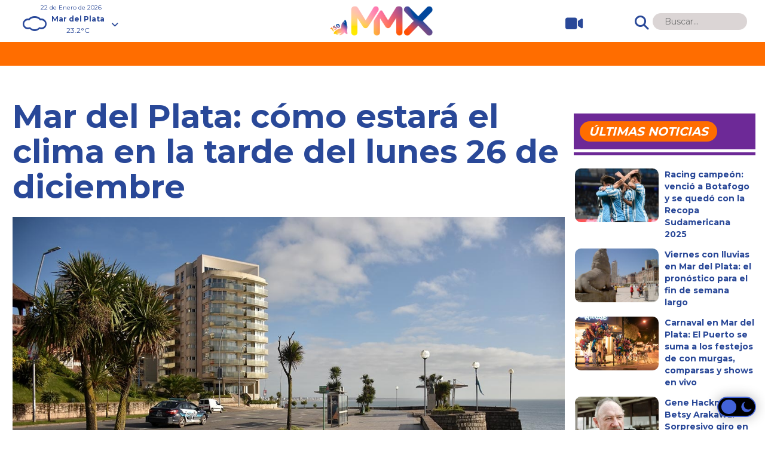

--- FILE ---
content_type: text/html; charset=UTF-8
request_url: https://www.mmx.com.ar/locales/mar-del-plata-como-estara-el-clima-en-la-tarde-del-lunes-26-de-diciembre/
body_size: 15719
content:
<!doctype html>

<!--[if lt IE 7]><html lang="es-AR" prefix="og: https://ogp.me/ns#" class="no-js lt-ie9 lt-ie8 lt-ie7"><![endif]-->
<!--[if (IE 7)&!(IEMobile)]><html lang="es-AR" prefix="og: https://ogp.me/ns#" class="no-js lt-ie9 lt-ie8"><![endif]-->
<!--[if (IE 8)&!(IEMobile)]><html lang="es-AR" prefix="og: https://ogp.me/ns#" class="no-js lt-ie9"><![endif]-->
<!--[if gt IE 8]><!--> <html lang="es-AR" prefix="og: https://ogp.me/ns#" class="no-js"><!--<![endif]-->

	<head>
		<meta charset="utf-8">
		
		<meta http-equiv="X-UA-Compatible" content="IE=edge">

		<title>Mar del Plata: cómo estará el clima en la tarde del lunes 26 de diciembre - MMX</title>

        	
			<meta http-equiv="refresh" content="600"/>    
				
		
		<meta name="HandheldFriendly" content="True">
		<meta name="MobileOptimized" content="320">
		<meta name="viewport" content="width=device-width, initial-scale=1"/>		 
		
		<link rel="apple-touch-icon" href="https://www.mmx.com.ar/wp-content/themes/mmxtheme/library/images/apple-touch-icon.png?v=2">
		<link rel="icon" href="https://www.mmx.com.ar/wp-content/themes/mmxtheme/favicon.png?v=2">
		<!--[if IE]>
			<link rel="shortcut icon" href="https://www.mmx.com.ar/wp-content/themes/mmxtheme/favicon.ico?v=2">
		<![endif]-->		
		<meta name="msapplication-TileColor" content="#f01d4f">
		<meta name="msapplication-TileImage" content="https://www.mmx.com.ar/wp-content/themes/mmxtheme/library/images/win8-tile-icon.png?v=2">
        <meta name="theme-color" content="#121212">

        <link rel="preconnect" href="https://fonts.googleapis.com">
		<link rel="preconnect" href="https://fonts.gstatic.com" crossorigin>
		<link href="//fonts.googleapis.com/css?family=Montserrat:regular,700&amp;subset=latin&display=swap"  rel="stylesheet">

		<link rel="pingback" href="https://www.mmx.com.ar/xmlrpc.php">

		<script async src="https://pagead2.googlesyndication.com/pagead/js/adsbygoogle.js?client=ca-pub-2063887062139328" crossorigin="anonymous"></script>	

		<!-- Google Tag Manager -->
		<script>(function(w,d,s,l,i){w[l]=w[l]||[];w[l].push({'gtm.start':
		new Date().getTime(),event:'gtm.js'});var f=d.getElementsByTagName(s)[0],
		j=d.createElement(s),dl=l!='dataLayer'?'&l='+l:'';j.async=true;j.src=
		'https://www.googletagmanager.com/gtm.js?id='+i+dl;f.parentNode.insertBefore(j,f);
		})(window,document,'script','dataLayer','GTM-58HMMRPP');</script>
		<!-- End Google Tag Manager -->			
		
		
<!-- Search Engine Optimization by Rank Math PRO - https://rankmath.com/ -->
<meta name="description" content="El Servicio Meteorológico Nacional prevé&nbsp;que la tarde del lunes será mayormentde soleado y temperaturas de 19 grados en Mar del Plata"/>
<meta name="robots" content="follow, index, max-snippet:-1, max-video-preview:-1, max-image-preview:large"/>
<link rel="canonical" href="https://www.mmx.com.ar/locales/mar-del-plata-como-estara-el-clima-en-la-tarde-del-lunes-26-de-diciembre/" />
<meta property="og:locale" content="es_ES" />
<meta property="og:type" content="article" />
<meta property="og:title" content="Mar del Plata: cómo estará el clima en la tarde del lunes 26 de diciembre - MMX" />
<meta property="og:description" content="El Servicio Meteorológico Nacional prevé&nbsp;que la tarde del lunes será mayormentde soleado y temperaturas de 19 grados en Mar del Plata" />
<meta property="og:url" content="https://www.mmx.com.ar/locales/mar-del-plata-como-estara-el-clima-en-la-tarde-del-lunes-26-de-diciembre/" />
<meta property="og:site_name" content="MMX" />
<meta property="article:publisher" content="https://www.facebook.com/mmxnewsok" />
<meta property="article:tag" content="Clima" />
<meta property="article:tag" content="Mar del Plata" />
<meta property="article:tag" content="Servicio Meteorológico Nacional" />
<meta property="article:tag" content="Temperatura" />
<meta property="article:section" content="Locales" />
<meta property="og:image" content="https://www.mmx.com.ar/wp-content/uploads/2023/09/6cd62aa456e2fd63bb6f44b13fb981c8.jpg" />
<meta property="og:image:secure_url" content="https://www.mmx.com.ar/wp-content/uploads/2023/09/6cd62aa456e2fd63bb6f44b13fb981c8.jpg" />
<meta property="og:image:width" content="1200" />
<meta property="og:image:height" content="800" />
<meta property="og:image:alt" content="Mar del Plata: cómo estará el clima en la tarde del lunes 26 de diciembre" />
<meta property="og:image:type" content="image/jpeg" />
<meta property="article:published_time" content="2022-12-26T15:26:46-03:00" />
<meta name="twitter:card" content="summary_large_image" />
<meta name="twitter:title" content="Mar del Plata: cómo estará el clima en la tarde del lunes 26 de diciembre - MMX" />
<meta name="twitter:description" content="El Servicio Meteorológico Nacional prevé&nbsp;que la tarde del lunes será mayormentde soleado y temperaturas de 19 grados en Mar del Plata" />
<meta name="twitter:site" content="@mmx_ok" />
<meta name="twitter:creator" content="@mmx_ok" />
<meta name="twitter:image" content="https://www.mmx.com.ar/wp-content/uploads/2023/09/6cd62aa456e2fd63bb6f44b13fb981c8.jpg" />
<meta name="twitter:label1" content="Written by" />
<meta name="twitter:data1" content="mmx" />
<meta name="twitter:label2" content="Time to read" />
<meta name="twitter:data2" content="Less than a minute" />
<script type="application/ld+json" class="rank-math-schema-pro">{"@context":"https://schema.org","@graph":[{"@type":["NewsMediaOrganization","Organization"],"@id":"https://www.mmx.com.ar/#organization","name":"MMX","url":"https://www.mmx.com.ar","sameAs":["https://www.facebook.com/mmxnewsok","https://twitter.com/mmx_ok"],"logo":{"@type":"ImageObject","@id":"https://www.mmx.com.ar/#logo","url":"https://www.mmx.com.ar/wp-content/uploads/2024/09/icono_mmx-logo.png","contentUrl":"https://www.mmx.com.ar/wp-content/uploads/2024/09/icono_mmx-logo.png","caption":"MMX","inLanguage":"es-AR","width":"512","height":"512"}},{"@type":"WebSite","@id":"https://www.mmx.com.ar/#website","url":"https://www.mmx.com.ar","name":"MMX","alternateName":"M\u00fasica y Entretenimiento","publisher":{"@id":"https://www.mmx.com.ar/#organization"},"inLanguage":"es-AR"},{"@type":"ImageObject","@id":"https://www.mmx.com.ar/wp-content/uploads/2023/09/6cd62aa456e2fd63bb6f44b13fb981c8.jpg","url":"https://www.mmx.com.ar/wp-content/uploads/2023/09/6cd62aa456e2fd63bb6f44b13fb981c8.jpg","width":"1200","height":"800","inLanguage":"es-AR"},{"@type":"WebPage","@id":"https://www.mmx.com.ar/locales/mar-del-plata-como-estara-el-clima-en-la-tarde-del-lunes-26-de-diciembre/#webpage","url":"https://www.mmx.com.ar/locales/mar-del-plata-como-estara-el-clima-en-la-tarde-del-lunes-26-de-diciembre/","name":"Mar del Plata: c\u00f3mo estar\u00e1 el clima en la tarde del lunes 26 de diciembre - MMX","datePublished":"2022-12-26T15:26:46-03:00","dateModified":"2022-12-26T15:26:46-03:00","isPartOf":{"@id":"https://www.mmx.com.ar/#website"},"primaryImageOfPage":{"@id":"https://www.mmx.com.ar/wp-content/uploads/2023/09/6cd62aa456e2fd63bb6f44b13fb981c8.jpg"},"inLanguage":"es-AR"},{"@type":"Person","@id":"https://www.mmx.com.ar/author/mmx/","name":"mmx","url":"https://www.mmx.com.ar/author/mmx/","image":{"@type":"ImageObject","@id":"https://secure.gravatar.com/avatar/112492a9f0f3e5a2f8115edaa0a6108dd6c063bf9226acfd1ba1162db77ef8bd?s=96&amp;d=mm&amp;r=g","url":"https://secure.gravatar.com/avatar/112492a9f0f3e5a2f8115edaa0a6108dd6c063bf9226acfd1ba1162db77ef8bd?s=96&amp;d=mm&amp;r=g","caption":"mmx","inLanguage":"es-AR"},"sameAs":["https://www.agrolink.com.ar"],"worksFor":{"@id":"https://www.mmx.com.ar/#organization"}},{"@type":"NewsArticle","headline":"Mar del Plata: c\u00f3mo estar\u00e1 el clima en la tarde del lunes 26 de diciembre - MMX","datePublished":"2022-12-26T15:26:46-03:00","dateModified":"2022-12-26T15:26:46-03:00","articleSection":"Locales","author":{"@id":"https://www.mmx.com.ar/author/mmx/","name":"mmx"},"publisher":{"@id":"https://www.mmx.com.ar/#organization"},"description":"El Servicio Meteorol\u00f3gico Nacional prev\u00e9&nbsp;que la tarde del lunes ser\u00e1 mayormentde soleado y temperaturas de 19 grados en Mar del Plata","copyrightYear":"2022","copyrightHolder":{"@id":"https://www.mmx.com.ar/#organization"},"name":"Mar del Plata: c\u00f3mo estar\u00e1 el clima en la tarde del lunes 26 de diciembre - MMX","@id":"https://www.mmx.com.ar/locales/mar-del-plata-como-estara-el-clima-en-la-tarde-del-lunes-26-de-diciembre/#richSnippet","isPartOf":{"@id":"https://www.mmx.com.ar/locales/mar-del-plata-como-estara-el-clima-en-la-tarde-del-lunes-26-de-diciembre/#webpage"},"image":{"@id":"https://www.mmx.com.ar/wp-content/uploads/2023/09/6cd62aa456e2fd63bb6f44b13fb981c8.jpg"},"inLanguage":"es-AR","mainEntityOfPage":{"@id":"https://www.mmx.com.ar/locales/mar-del-plata-como-estara-el-clima-en-la-tarde-del-lunes-26-de-diciembre/#webpage"}}]}</script>
<!-- /Plugin Rank Math WordPress SEO -->

<link rel='dns-prefetch' href='//fonts.googleapis.com' />
<link rel='dns-prefetch' href='//use.fontawesome.com' />
<link rel="alternate" type="application/rss+xml" title="MMX &raquo; Feed" href="https://www.mmx.com.ar/feed/" />
<link rel="alternate" type="application/rss+xml" title="MMX &raquo; RSS de los comentarios" href="https://www.mmx.com.ar/comments/feed/" />
<link rel="alternate" title="oEmbed (JSON)" type="application/json+oembed" href="https://www.mmx.com.ar/wp-json/oembed/1.0/embed?url=https%3A%2F%2Fwww.mmx.com.ar%2Flocales%2Fmar-del-plata-como-estara-el-clima-en-la-tarde-del-lunes-26-de-diciembre%2F" />
<link rel="alternate" title="oEmbed (XML)" type="text/xml+oembed" href="https://www.mmx.com.ar/wp-json/oembed/1.0/embed?url=https%3A%2F%2Fwww.mmx.com.ar%2Flocales%2Fmar-del-plata-como-estara-el-clima-en-la-tarde-del-lunes-26-de-diciembre%2F&#038;format=xml" />
<style id='wp-img-auto-sizes-contain-inline-css' type='text/css'>
img:is([sizes=auto i],[sizes^="auto," i]){contain-intrinsic-size:3000px 1500px}
/*# sourceURL=wp-img-auto-sizes-contain-inline-css */
</style>
<style id='wp-emoji-styles-inline-css' type='text/css'>

	img.wp-smiley, img.emoji {
		display: inline !important;
		border: none !important;
		box-shadow: none !important;
		height: 1em !important;
		width: 1em !important;
		margin: 0 0.07em !important;
		vertical-align: -0.1em !important;
		background: none !important;
		padding: 0 !important;
	}
/*# sourceURL=wp-emoji-styles-inline-css */
</style>
<style id='wp-block-library-inline-css' type='text/css'>
:root{--wp-block-synced-color:#7a00df;--wp-block-synced-color--rgb:122,0,223;--wp-bound-block-color:var(--wp-block-synced-color);--wp-editor-canvas-background:#ddd;--wp-admin-theme-color:#007cba;--wp-admin-theme-color--rgb:0,124,186;--wp-admin-theme-color-darker-10:#006ba1;--wp-admin-theme-color-darker-10--rgb:0,107,160.5;--wp-admin-theme-color-darker-20:#005a87;--wp-admin-theme-color-darker-20--rgb:0,90,135;--wp-admin-border-width-focus:2px}@media (min-resolution:192dpi){:root{--wp-admin-border-width-focus:1.5px}}.wp-element-button{cursor:pointer}:root .has-very-light-gray-background-color{background-color:#eee}:root .has-very-dark-gray-background-color{background-color:#313131}:root .has-very-light-gray-color{color:#eee}:root .has-very-dark-gray-color{color:#313131}:root .has-vivid-green-cyan-to-vivid-cyan-blue-gradient-background{background:linear-gradient(135deg,#00d084,#0693e3)}:root .has-purple-crush-gradient-background{background:linear-gradient(135deg,#34e2e4,#4721fb 50%,#ab1dfe)}:root .has-hazy-dawn-gradient-background{background:linear-gradient(135deg,#faaca8,#dad0ec)}:root .has-subdued-olive-gradient-background{background:linear-gradient(135deg,#fafae1,#67a671)}:root .has-atomic-cream-gradient-background{background:linear-gradient(135deg,#fdd79a,#004a59)}:root .has-nightshade-gradient-background{background:linear-gradient(135deg,#330968,#31cdcf)}:root .has-midnight-gradient-background{background:linear-gradient(135deg,#020381,#2874fc)}:root{--wp--preset--font-size--normal:16px;--wp--preset--font-size--huge:42px}.has-regular-font-size{font-size:1em}.has-larger-font-size{font-size:2.625em}.has-normal-font-size{font-size:var(--wp--preset--font-size--normal)}.has-huge-font-size{font-size:var(--wp--preset--font-size--huge)}.has-text-align-center{text-align:center}.has-text-align-left{text-align:left}.has-text-align-right{text-align:right}.has-fit-text{white-space:nowrap!important}#end-resizable-editor-section{display:none}.aligncenter{clear:both}.items-justified-left{justify-content:flex-start}.items-justified-center{justify-content:center}.items-justified-right{justify-content:flex-end}.items-justified-space-between{justify-content:space-between}.screen-reader-text{border:0;clip-path:inset(50%);height:1px;margin:-1px;overflow:hidden;padding:0;position:absolute;width:1px;word-wrap:normal!important}.screen-reader-text:focus{background-color:#ddd;clip-path:none;color:#444;display:block;font-size:1em;height:auto;left:5px;line-height:normal;padding:15px 23px 14px;text-decoration:none;top:5px;width:auto;z-index:100000}html :where(.has-border-color){border-style:solid}html :where([style*=border-top-color]){border-top-style:solid}html :where([style*=border-right-color]){border-right-style:solid}html :where([style*=border-bottom-color]){border-bottom-style:solid}html :where([style*=border-left-color]){border-left-style:solid}html :where([style*=border-width]){border-style:solid}html :where([style*=border-top-width]){border-top-style:solid}html :where([style*=border-right-width]){border-right-style:solid}html :where([style*=border-bottom-width]){border-bottom-style:solid}html :where([style*=border-left-width]){border-left-style:solid}html :where(img[class*=wp-image-]){height:auto;max-width:100%}:where(figure){margin:0 0 1em}html :where(.is-position-sticky){--wp-admin--admin-bar--position-offset:var(--wp-admin--admin-bar--height,0px)}@media screen and (max-width:600px){html :where(.is-position-sticky){--wp-admin--admin-bar--position-offset:0px}}

/*# sourceURL=wp-block-library-inline-css */
</style><style id='global-styles-inline-css' type='text/css'>
:root{--wp--preset--aspect-ratio--square: 1;--wp--preset--aspect-ratio--4-3: 4/3;--wp--preset--aspect-ratio--3-4: 3/4;--wp--preset--aspect-ratio--3-2: 3/2;--wp--preset--aspect-ratio--2-3: 2/3;--wp--preset--aspect-ratio--16-9: 16/9;--wp--preset--aspect-ratio--9-16: 9/16;--wp--preset--color--black: #000000;--wp--preset--color--cyan-bluish-gray: #abb8c3;--wp--preset--color--white: #ffffff;--wp--preset--color--pale-pink: #f78da7;--wp--preset--color--vivid-red: #cf2e2e;--wp--preset--color--luminous-vivid-orange: #ff6900;--wp--preset--color--luminous-vivid-amber: #fcb900;--wp--preset--color--light-green-cyan: #7bdcb5;--wp--preset--color--vivid-green-cyan: #00d084;--wp--preset--color--pale-cyan-blue: #8ed1fc;--wp--preset--color--vivid-cyan-blue: #0693e3;--wp--preset--color--vivid-purple: #9b51e0;--wp--preset--gradient--vivid-cyan-blue-to-vivid-purple: linear-gradient(135deg,rgb(6,147,227) 0%,rgb(155,81,224) 100%);--wp--preset--gradient--light-green-cyan-to-vivid-green-cyan: linear-gradient(135deg,rgb(122,220,180) 0%,rgb(0,208,130) 100%);--wp--preset--gradient--luminous-vivid-amber-to-luminous-vivid-orange: linear-gradient(135deg,rgb(252,185,0) 0%,rgb(255,105,0) 100%);--wp--preset--gradient--luminous-vivid-orange-to-vivid-red: linear-gradient(135deg,rgb(255,105,0) 0%,rgb(207,46,46) 100%);--wp--preset--gradient--very-light-gray-to-cyan-bluish-gray: linear-gradient(135deg,rgb(238,238,238) 0%,rgb(169,184,195) 100%);--wp--preset--gradient--cool-to-warm-spectrum: linear-gradient(135deg,rgb(74,234,220) 0%,rgb(151,120,209) 20%,rgb(207,42,186) 40%,rgb(238,44,130) 60%,rgb(251,105,98) 80%,rgb(254,248,76) 100%);--wp--preset--gradient--blush-light-purple: linear-gradient(135deg,rgb(255,206,236) 0%,rgb(152,150,240) 100%);--wp--preset--gradient--blush-bordeaux: linear-gradient(135deg,rgb(254,205,165) 0%,rgb(254,45,45) 50%,rgb(107,0,62) 100%);--wp--preset--gradient--luminous-dusk: linear-gradient(135deg,rgb(255,203,112) 0%,rgb(199,81,192) 50%,rgb(65,88,208) 100%);--wp--preset--gradient--pale-ocean: linear-gradient(135deg,rgb(255,245,203) 0%,rgb(182,227,212) 50%,rgb(51,167,181) 100%);--wp--preset--gradient--electric-grass: linear-gradient(135deg,rgb(202,248,128) 0%,rgb(113,206,126) 100%);--wp--preset--gradient--midnight: linear-gradient(135deg,rgb(2,3,129) 0%,rgb(40,116,252) 100%);--wp--preset--font-size--small: 13px;--wp--preset--font-size--medium: 20px;--wp--preset--font-size--large: 36px;--wp--preset--font-size--x-large: 42px;--wp--preset--spacing--20: 0.44rem;--wp--preset--spacing--30: 0.67rem;--wp--preset--spacing--40: 1rem;--wp--preset--spacing--50: 1.5rem;--wp--preset--spacing--60: 2.25rem;--wp--preset--spacing--70: 3.38rem;--wp--preset--spacing--80: 5.06rem;--wp--preset--shadow--natural: 6px 6px 9px rgba(0, 0, 0, 0.2);--wp--preset--shadow--deep: 12px 12px 50px rgba(0, 0, 0, 0.4);--wp--preset--shadow--sharp: 6px 6px 0px rgba(0, 0, 0, 0.2);--wp--preset--shadow--outlined: 6px 6px 0px -3px rgb(255, 255, 255), 6px 6px rgb(0, 0, 0);--wp--preset--shadow--crisp: 6px 6px 0px rgb(0, 0, 0);}:where(.is-layout-flex){gap: 0.5em;}:where(.is-layout-grid){gap: 0.5em;}body .is-layout-flex{display: flex;}.is-layout-flex{flex-wrap: wrap;align-items: center;}.is-layout-flex > :is(*, div){margin: 0;}body .is-layout-grid{display: grid;}.is-layout-grid > :is(*, div){margin: 0;}:where(.wp-block-columns.is-layout-flex){gap: 2em;}:where(.wp-block-columns.is-layout-grid){gap: 2em;}:where(.wp-block-post-template.is-layout-flex){gap: 1.25em;}:where(.wp-block-post-template.is-layout-grid){gap: 1.25em;}.has-black-color{color: var(--wp--preset--color--black) !important;}.has-cyan-bluish-gray-color{color: var(--wp--preset--color--cyan-bluish-gray) !important;}.has-white-color{color: var(--wp--preset--color--white) !important;}.has-pale-pink-color{color: var(--wp--preset--color--pale-pink) !important;}.has-vivid-red-color{color: var(--wp--preset--color--vivid-red) !important;}.has-luminous-vivid-orange-color{color: var(--wp--preset--color--luminous-vivid-orange) !important;}.has-luminous-vivid-amber-color{color: var(--wp--preset--color--luminous-vivid-amber) !important;}.has-light-green-cyan-color{color: var(--wp--preset--color--light-green-cyan) !important;}.has-vivid-green-cyan-color{color: var(--wp--preset--color--vivid-green-cyan) !important;}.has-pale-cyan-blue-color{color: var(--wp--preset--color--pale-cyan-blue) !important;}.has-vivid-cyan-blue-color{color: var(--wp--preset--color--vivid-cyan-blue) !important;}.has-vivid-purple-color{color: var(--wp--preset--color--vivid-purple) !important;}.has-black-background-color{background-color: var(--wp--preset--color--black) !important;}.has-cyan-bluish-gray-background-color{background-color: var(--wp--preset--color--cyan-bluish-gray) !important;}.has-white-background-color{background-color: var(--wp--preset--color--white) !important;}.has-pale-pink-background-color{background-color: var(--wp--preset--color--pale-pink) !important;}.has-vivid-red-background-color{background-color: var(--wp--preset--color--vivid-red) !important;}.has-luminous-vivid-orange-background-color{background-color: var(--wp--preset--color--luminous-vivid-orange) !important;}.has-luminous-vivid-amber-background-color{background-color: var(--wp--preset--color--luminous-vivid-amber) !important;}.has-light-green-cyan-background-color{background-color: var(--wp--preset--color--light-green-cyan) !important;}.has-vivid-green-cyan-background-color{background-color: var(--wp--preset--color--vivid-green-cyan) !important;}.has-pale-cyan-blue-background-color{background-color: var(--wp--preset--color--pale-cyan-blue) !important;}.has-vivid-cyan-blue-background-color{background-color: var(--wp--preset--color--vivid-cyan-blue) !important;}.has-vivid-purple-background-color{background-color: var(--wp--preset--color--vivid-purple) !important;}.has-black-border-color{border-color: var(--wp--preset--color--black) !important;}.has-cyan-bluish-gray-border-color{border-color: var(--wp--preset--color--cyan-bluish-gray) !important;}.has-white-border-color{border-color: var(--wp--preset--color--white) !important;}.has-pale-pink-border-color{border-color: var(--wp--preset--color--pale-pink) !important;}.has-vivid-red-border-color{border-color: var(--wp--preset--color--vivid-red) !important;}.has-luminous-vivid-orange-border-color{border-color: var(--wp--preset--color--luminous-vivid-orange) !important;}.has-luminous-vivid-amber-border-color{border-color: var(--wp--preset--color--luminous-vivid-amber) !important;}.has-light-green-cyan-border-color{border-color: var(--wp--preset--color--light-green-cyan) !important;}.has-vivid-green-cyan-border-color{border-color: var(--wp--preset--color--vivid-green-cyan) !important;}.has-pale-cyan-blue-border-color{border-color: var(--wp--preset--color--pale-cyan-blue) !important;}.has-vivid-cyan-blue-border-color{border-color: var(--wp--preset--color--vivid-cyan-blue) !important;}.has-vivid-purple-border-color{border-color: var(--wp--preset--color--vivid-purple) !important;}.has-vivid-cyan-blue-to-vivid-purple-gradient-background{background: var(--wp--preset--gradient--vivid-cyan-blue-to-vivid-purple) !important;}.has-light-green-cyan-to-vivid-green-cyan-gradient-background{background: var(--wp--preset--gradient--light-green-cyan-to-vivid-green-cyan) !important;}.has-luminous-vivid-amber-to-luminous-vivid-orange-gradient-background{background: var(--wp--preset--gradient--luminous-vivid-amber-to-luminous-vivid-orange) !important;}.has-luminous-vivid-orange-to-vivid-red-gradient-background{background: var(--wp--preset--gradient--luminous-vivid-orange-to-vivid-red) !important;}.has-very-light-gray-to-cyan-bluish-gray-gradient-background{background: var(--wp--preset--gradient--very-light-gray-to-cyan-bluish-gray) !important;}.has-cool-to-warm-spectrum-gradient-background{background: var(--wp--preset--gradient--cool-to-warm-spectrum) !important;}.has-blush-light-purple-gradient-background{background: var(--wp--preset--gradient--blush-light-purple) !important;}.has-blush-bordeaux-gradient-background{background: var(--wp--preset--gradient--blush-bordeaux) !important;}.has-luminous-dusk-gradient-background{background: var(--wp--preset--gradient--luminous-dusk) !important;}.has-pale-ocean-gradient-background{background: var(--wp--preset--gradient--pale-ocean) !important;}.has-electric-grass-gradient-background{background: var(--wp--preset--gradient--electric-grass) !important;}.has-midnight-gradient-background{background: var(--wp--preset--gradient--midnight) !important;}.has-small-font-size{font-size: var(--wp--preset--font-size--small) !important;}.has-medium-font-size{font-size: var(--wp--preset--font-size--medium) !important;}.has-large-font-size{font-size: var(--wp--preset--font-size--large) !important;}.has-x-large-font-size{font-size: var(--wp--preset--font-size--x-large) !important;}
/*# sourceURL=global-styles-inline-css */
</style>

<style id='classic-theme-styles-inline-css' type='text/css'>
/*! This file is auto-generated */
.wp-block-button__link{color:#fff;background-color:#32373c;border-radius:9999px;box-shadow:none;text-decoration:none;padding:calc(.667em + 2px) calc(1.333em + 2px);font-size:1.125em}.wp-block-file__button{background:#32373c;color:#fff;text-decoration:none}
/*# sourceURL=/wp-includes/css/classic-themes.min.css */
</style>
<link rel='stylesheet' id='wordpress-popular-posts-css-css' href='https://www.mmx.com.ar/wp-content/plugins/wordpress-popular-posts/assets/css/wpp.css' type='text/css' media='all' />
<link rel='stylesheet' id='googleFonts-css' href='//fonts.googleapis.com/css?family=Lato%3A400%2C700%2C400italic%2C700italic' type='text/css' media='all' />
<link rel='stylesheet' id='font-awesome-official-css' href='https://use.fontawesome.com/releases/v6.4.2/css/all.css' type='text/css' media='all' integrity="sha384-blOohCVdhjmtROpu8+CfTnUWham9nkX7P7OZQMst+RUnhtoY/9qemFAkIKOYxDI3" crossorigin="anonymous" />
<link rel='stylesheet' id='bones-stylesheet-css' href='https://www.mmx.com.ar/wp-content/themes/mmxtheme/library/css/style.css' type='text/css' media='all' />
<link rel='stylesheet' id='meteocons-stylesheet-css' href='https://www.mmx.com.ar/wp-content/themes/mmxtheme/library/fonts/meteocons-font/FONT/Font-face/stylesheet.css' type='text/css' media='all' />
<link rel='stylesheet' id='swiper-stylesheet-css' href='https://www.mmx.com.ar/wp-content/themes/mmxtheme/library/swiper/swiper.min.css' type='text/css' media='all' />
<link rel='stylesheet' id='font-awesome-official-v4shim-css' href='https://use.fontawesome.com/releases/v6.4.2/css/v4-shims.css' type='text/css' media='all' integrity="sha384-IqMDcR2qh8kGcGdRrxwop5R2GiUY5h8aDR/LhYxPYiXh3sAAGGDkFvFqWgFvTsTd" crossorigin="anonymous" />
<script type="application/json" id="wpp-json">

{"sampling_active":0,"sampling_rate":100,"ajax_url":"https:\/\/www.mmx.com.ar\/wp-json\/wordpress-popular-posts\/v1\/popular-posts","api_url":"https:\/\/www.mmx.com.ar\/wp-json\/wordpress-popular-posts","ID":8956,"token":"02158e551a","lang":0,"debug":0}
//# sourceURL=wpp-json

</script>
<script type="text/javascript" src="https://www.mmx.com.ar/wp-content/plugins/wordpress-popular-posts/assets/js/wpp.min.js" id="wpp-js-js"></script>
<script type="text/javascript" src="https://www.mmx.com.ar/wp-content/themes/mmxtheme/library/js/libs/modernizr.custom.min.js" id="bones-modernizr-js"></script>
<script type="text/javascript" src="https://www.mmx.com.ar/wp-content/themes/mmxtheme/library/js/checkDevices.js" id="bones-checkDevices-js"></script>
<script type="text/javascript" src="https://www.mmx.com.ar/wp-includes/js/jquery/jquery.min.js" id="jquery-core-js"></script>
<script type="text/javascript" src="https://www.mmx.com.ar/wp-includes/js/jquery/jquery-migrate.min.js" id="jquery-migrate-js"></script>
<link rel="https://api.w.org/" href="https://www.mmx.com.ar/wp-json/" /><link rel="alternate" title="JSON" type="application/json" href="https://www.mmx.com.ar/wp-json/wp/v2/posts/8956" /><link rel='shortlink' href='https://www.mmx.com.ar/?p=8956' />
            <style id="wpp-loading-animation-styles">@-webkit-keyframes bgslide{from{background-position-x:0}to{background-position-x:-200%}}@keyframes bgslide{from{background-position-x:0}to{background-position-x:-200%}}.wpp-widget-placeholder,.wpp-widget-block-placeholder,.wpp-shortcode-placeholder{margin:0 auto;width:60px;height:3px;background:#dd3737;background:linear-gradient(90deg,#dd3737 0%,#571313 10%,#dd3737 100%);background-size:200% auto;border-radius:3px;-webkit-animation:bgslide 1s infinite linear;animation:bgslide 1s infinite linear}</style>
                  <meta name="onesignal" content="wordpress-plugin"/>
            <script>

      window.OneSignal = window.OneSignal || [];

      OneSignal.push( function() {
        OneSignal.SERVICE_WORKER_UPDATER_PATH = 'OneSignalSDKUpdaterWorker.js';
                      OneSignal.SERVICE_WORKER_PATH = 'OneSignalSDKWorker.js';
                      OneSignal.SERVICE_WORKER_PARAM = { scope: '/wp-content/plugins/onesignal-free-web-push-notifications/sdk_files/push/onesignal/' };
        OneSignal.setDefaultNotificationUrl("https://www.mmx.com.ar");
        var oneSignal_options = {};
        window._oneSignalInitOptions = oneSignal_options;

        oneSignal_options['wordpress'] = true;
oneSignal_options['appId'] = '40d5fdb8-ca05-4139-b077-ade5165d3482';
oneSignal_options['allowLocalhostAsSecureOrigin'] = true;
oneSignal_options['welcomeNotification'] = { };
oneSignal_options['welcomeNotification']['title'] = "MMX";
oneSignal_options['welcomeNotification']['message'] = "¡Gracias por suscribirte!";
oneSignal_options['welcomeNotification']['url'] = "https://www.mmx.com.ar/";
oneSignal_options['path'] = "https://www.mmx.com.ar/wp-content/plugins/onesignal-free-web-push-notifications/sdk_files/";
oneSignal_options['safari_web_id'] = "web.onesignal.auto.3bb557bb-091e-4595-bac2-e40949e4ba5a";
oneSignal_options['promptOptions'] = { };
oneSignal_options['promptOptions']['actionMessage'] = "¿Querés recibir notificaciones de MMX en tu browser?";
oneSignal_options['promptOptions']['exampleNotificationTitleDesktop'] = "Nueva Noticia";
oneSignal_options['promptOptions']['exampleNotificationMessageDesktop'] = "Texto Noticia";
oneSignal_options['promptOptions']['exampleNotificationTitleMobile'] = "Nueva Noticia";
oneSignal_options['promptOptions']['exampleNotificationMessageMobile'] = "Texto Noticia";
oneSignal_options['promptOptions']['exampleNotificationCaption'] = "Podés desuscribirte en cualquier momento.";
oneSignal_options['promptOptions']['acceptButtonText'] = "ACEPTAR";
oneSignal_options['promptOptions']['cancelButtonText'] = "NO, GRACIAS";
oneSignal_options['promptOptions']['siteName'] = "MMX";
oneSignal_options['promptOptions']['autoAcceptTitle'] = "Click en Permitir";
                OneSignal.init(window._oneSignalInitOptions);
                OneSignal.showSlidedownPrompt();      });

      function documentInitOneSignal() {
        var oneSignal_elements = document.getElementsByClassName("OneSignal-prompt");

        var oneSignalLinkClickHandler = function(event) { OneSignal.push(['registerForPushNotifications']); event.preventDefault(); };        for(var i = 0; i < oneSignal_elements.length; i++)
          oneSignal_elements[i].addEventListener('click', oneSignalLinkClickHandler, false);
      }

      if (document.readyState === 'complete') {
           documentInitOneSignal();
      }
      else {
           window.addEventListener("load", function(event){
               documentInitOneSignal();
          });
      }
    </script>
<link rel="icon" href="https://www.mmx.com.ar/wp-content/uploads/2024/08/cropped-favicon-32x32.png" sizes="32x32" />
<link rel="icon" href="https://www.mmx.com.ar/wp-content/uploads/2024/08/cropped-favicon-192x192.png" sizes="192x192" />
<link rel="apple-touch-icon" href="https://www.mmx.com.ar/wp-content/uploads/2024/08/cropped-favicon-180x180.png" />
<meta name="msapplication-TileImage" content="https://www.mmx.com.ar/wp-content/uploads/2024/08/cropped-favicon-270x270.png" />

		<script async src="https://securepubads.g.doubleclick.net/tag/js/gpt.js"></script>
		<script>
		  window.googletag = window.googletag || {cmd: []};
		  googletag.cmd.push(function() {

			
					

				

			if (isMobile()) { 

			    googletag.defineSlot('/22939864325/mmx/300x100_mobile_nota1', [[300,50], [320,50], [300,75], [300,100], [300,250]], '300x100_mobile_nota1')
			    .addService(googletag.pubads());

			    googletag.defineSlot('/22939864325/mmx/300x600_mobile_nota1', [300,600], '300x600_mobile_nota1')
			    .addService(googletag.pubads());	

			    googletag.defineSlot('/22939864325/mmx/1x1_mobile_programatic_tag', [1,1], '1x1_mobile_programatic_tag')
			    .addService(googletag.pubads());			    

			} else {

			    googletag.defineSlot('/22939864325/mmx/300x250_nota1', [300,250], '300x250_nota1')
			    .addService(googletag.pubads());

			    googletag.defineSlot('/22939864325/mmx/300x600_nota1', [300,600], '300x600_nota1')
			    .addService(googletag.pubads());	

			    googletag.defineSlot('/22939864325/mmx/1x1_programatic_tag', [1,1], '1x1_programatic_tag')
			    .addService(googletag.pubads());			    	

			 }    

		    		    		    			    		    

		    googletag.pubads().enableSingleRequest();
		    googletag.pubads().collapseEmptyDivs();
		    googletag.enableServices();
		 });	
		</script>		

	</head>

	<body class="wp-singular post-template-default single single-post postid-8956 single-format-standard wp-theme-mmxtheme" itemscope itemtype="http://schema.org/WebPage">

		<!-- Google Tag Manager (noscript) -->
		<noscript><iframe src="https://www.googletagmanager.com/ns.html?id=GTM-58HMMRPP"
		height="0" width="0" style="display:none;visibility:hidden"></iframe></noscript>
		<!-- End Google Tag Manager (noscript) -->	

		<div id='1x1_programatic_tag'>
		  <script>
		    if (!isMobile()) {
		        googletag.cmd.push(function() { googletag.display('1x1_programatic_tag'); });
		    }
		  </script>
		</div>

		<div id='1x1_mobile_programatic_tag'>
		  <script>
		    if (isMobile()) {
		        googletag.cmd.push(function() { googletag.display('1x1_mobile_programatic_tag'); });
		    }
		  </script>
		</div>			

		<div id="container">

			<header class="header" role="banner" itemscope itemtype="http://schema.org/WPHeader">

				<div id="inner-header" class="wrap cf">
					<div id="clima-header" class="col-16">
						<div class="column">
							<div class="text">
							22 de Enero de 2026								
							</div>

							<div class="clima cf">
                <div class="media cf">
                  <div class="pull-left">
                    <div class="sp-weather-icon">                    
                      <i class="meteocons-cloudy" title="" alt=""></i> 
                    </div>
                  </div>
                  <div class="media-body">
                    <p class="media-heading sp-weather-city">Mar del Plata</p>
                    <div class="sp-weather-current-temp">
                      23.2°C
                    </div>
                  </div>
                  <div class="sp-weather-icon-wrap"> 
                    <span class="collapse-icon">
                      <i class="fa fa-angle-down"></i>
                    </span> 
                  </div>
                </div>                
              </div>
							<div class="sp-weather-forcasts" style="display:none">

							<div class="list list-even">
                  <div id="sp-weather-id209" class="sp-weather flat-layout">
                    <div class="sp-weather-current">
                      <div class="media cf">
                        <div class="pull-left">
                          <div class="sp-weather-icon"> 
                            <i class="meteocons-sunny" title="" alt=""></i> 
                          </div>
                        </div>
                        <div class="media-body">
                          <p class="media-heading sp-weather-city">Pinamar</p>
                          <div class="sp-weather-current-temp">23.6°C</div>
                        </div>
                      </div>
                    </div>
                  </div>
                </div>

                <div class="list list-odd">
                  <div id="sp-weather-id211" class="sp-weather flat-layout">
                    <div class="sp-weather-current">
                      <div class="media cf">
                        <div class="pull-left">
                          <div class="sp-weather-icon"> 
                            <i class="meteocons-partly-cloudy" title="" alt=""></i> 
                          </div>
                        </div>
                        <div class="media-body">
                          <p class="media-heading sp-weather-city">Tandil</p>
                          <div class="sp-weather-current-temp">30.3°C</div>
                        </div>
                      </div>
                    </div>
                  </div>
                </div>

                <div class="list list-even">
                  <div id="sp-weather-id210" class="sp-weather flat-layout">
                    <div class="sp-weather-current">
                      <div class="media cf">
                        <div class="pull-left">
                          <div class="sp-weather-icon"> 
                            <i class="meteocons-sunny" title="" alt=""></i> 
                          </div>
                        </div>
                        <div class="media-body">
                          <p class="media-heading sp-weather-city">Bahía Blanca</p>
                          <div class="sp-weather-current-temp">35.9°C</div>
                        </div>
                      </div>
                    </div>
                  </div>
                </div>
							</div>							
						</div>						
					</div>
					<div class="col-16 col-33-m">						
						<div class="mobile-menu">
							<div class="burguer-menu">
				              <a href="javascript:void(0)" id="menu_on">
				                <span></span>
				                <span></span>
				                <span></span>
				              </a>              
				            </div>							
							<nav role="navigation" itemscope itemtype="http://schema.org/SiteNavigationElement">
															</nav>				            
						</div>
					</div>
					<div class="logo-header col-33">
												<a href="https://www.mmx.com.ar">
								<img src="https://www.mmx.com.ar/wp-content/themes/mmxtheme/library/images/mmx-logo.png">
							</a>
										</div>
					<div class="col-16 col-33-m video-popup">
						<a href="/video" target="popup2" class="PopVideo" title="Mirá MMX" onclick="window.open('https://www.mmx.com.ar/video','popup1','width=768,height=580,top=0,resizable=no,menubar=no,location=no,status=yes,scrollbars=none');return false;"> 
							<i class="parpadeaDos fa fa-video-camera"></i> 
						</a>						
					</div>
					<div class="col-16 busca">
						<form action="/" method="get"> 
							<input name="s" maxlength="200" class="mod-search-searchword inputbox search-query" type="text" size="0" placeholder="Buscar..."> 
						</form>						
					</div>
				</div>				

				<div id="inner-header" class="top-menu cf">				

					<nav role="navigation" itemscope itemtype="http://schema.org/SiteNavigationElement">
											</nav>					

				</div>
				
			</header>	

			<div id="content">

				<div id="inner-content" class="cf">

					<div class="wrap cf">

						<div class="row cf">

							<div class="col-75 col-100-m cf">
					
							
								              <div class="banner">
                <div id='300x100_mobile_nota1'>
                  <script>
                    if (isMobile()) {
                      googletag.cmd.push(function() { googletag.display('300x100_mobile_nota1'); });
                    }
                  </script>
                </div>  
              </div>

              <article id="post-8956" role="article" itemscope itemprop="blogPost" itemtype="http://schema.org/BlogPosting">

                <h1 class="entry-title single-title" itemprop="headline" rel="bookmark">Mar del Plata: cómo estará el clima en la tarde del lunes 26 de diciembre</h1>                

                <section class="cf" itemprop="articleBody">

                  <div class="imageContainer">
                    <span class="singleImage">
                      <img src="https://www.mmx.com.ar/wp-content/uploads/2023/09/6cd62aa456e2fd63bb6f44b13fb981c8.jpg" title="" alt="">
                    </span>
                    <div class="clr"></div>                     
                  </div>

                  <h2 class="theExtract">
                    <h2>El Servicio Meteorológico Nacional prevé&nbsp;que la tarde del lunes será mayormentde soleado y temperaturas de 19 grados en Mar del Plata</h2>                  </h2>

                  <div class="theContent">
                  <p>El pronóstico del clima para la&nbsp;<strong>tarde&nbsp;del lunes 26&nbsp; de diciembre en Mar del plata</strong>&nbsp;anticipa una jornada&nbsp; mayormente soleado con temperaturas que alcanzan los 19 grados.</p>
<p>Según el informe del&nbsp;<strong>Servicio Meteorológico Nacional</strong>,&nbsp; la probabilidad de lluvias es de&nbsp; un 10 por ciento.</p>
<p>En relacion a los vientos, se esperan que alcancen&nbsp; los<strong>&nbsp; 18 kilómetros</strong>&nbsp;por hora direccionados del sudeste. La&nbsp;<strong>humedad</strong>&nbsp;rondará cerca del 64 por ciento, bajo una presión de 1017 mbar. Por su parte, la visibilidad se presentará en un rango de hasta 10 kilómetros de distancia.</p>
<p>El sol se pondrá a las 20:15 según datos del&nbsp;<strong>Servicio de Hidrografía Naval.</strong></p>
<p>&nbsp;<img fetchpriority="high" decoding="async" src="/wp-content/uploads/old/oo.jpg" alt="oo.jpg" width="842" height="631" style="margin-top: 5px; margin-right: 5px; margin-bottom: 5px; margin-left: 5px;" title="Mar del Plata: cómo estará el clima en la tarde del lunes 26 de diciembre 1"></p>
                    <div class="sharing">
                      <a href="javascript:" onclick="window.open('https://www.facebook.com/sharer/sharer.php?u=https://www.mmx.com.ar/locales/mar-del-plata-como-estara-el-clima-en-la-tarde-del-lunes-26-de-diciembre/', 'Facebook', 'toolbar=0, status=0, width=600, height=450');"><i class="fa fa-facebook"></i></a><a  href="javascript:" onclick="window.open('https://twitter.com/intent/tweet?text=Mar del Plata: cómo estará el clima en la tarde del lunes 26 de diciembre&amp;url=https://www.mmx.com.ar/locales/mar-del-plata-como-estara-el-clima-en-la-tarde-del-lunes-26-de-diciembre/&amp;via=mmx_ok', 'Twitter', 'toolbar=0, status=0, width=600, height=450');"><i class="fa-brands fa-x-twitter"></i></a><a href="javascript:void(0);" onclick="window.open('http://www.linkedin.com/shareArticle?mini=true&url=https://www.mmx.com.ar/locales/mar-del-plata-como-estara-el-clima-en-la-tarde-del-lunes-26-de-diciembre/&amp;title=Mar del Plata: cómo estará el clima en la tarde del lunes 26 de diciembre&amp;source=www.mmx.com.ar', 'LinkedIn', 'toolbar=0, status=0, width=600, height=450');"><i class="fa fa-linkedin"></i></a><a href="javascript:void(0);" onclick="window.open('https://api.whatsapp.com/send?text=https://www.mmx.com.ar/locales/mar-del-plata-como-estara-el-clima-en-la-tarde-del-lunes-26-de-diciembre/', 'WhatsApp', 'toolbar=0, status=0, width=600, height=450');"><i class="fa fa-whatsapp"></i></a>                    </div>
                  </div>
                </section>

                <div class="article-footer">

                  <p class="tags"><span class="tags-title">Etiquetado como </span> <a href="https://www.mmx.com.ar/tag/clima/" rel="tag">Clima</a> <a href="https://www.mmx.com.ar/tag/mar-del-plata/" rel="tag">Mar del Plata</a> <a href="https://www.mmx.com.ar/tag/servicio-meteorologico-nacional/" rel="tag">Servicio Meteorológico Nacional</a> <a href="https://www.mmx.com.ar/tag/temperatura/" rel="tag">Temperatura</a></p>
                </div> 
              <div class="banner">
                <div id='300x600_mobile_nota1'>
                  <script>
                    if (isMobile()) {
                      googletag.cmd.push(function() { googletag.display('300x600_mobile_nota1'); });
                    }
                  </script>
                </div>  
              </div>                

              <div class="notas cf">

                <h2 class="titular">
                  <em>Noticias Relacionadas</em>
                </h2>

                <div class="contenido">
              
                  <div class="col-100 cf">

                    <div class="row contenedor cf"> 

                    
        <div class="col-33 col-100-m">
          <div class="item">
            <div class="imageContainer">
              <a href="https://www.mmx.com.ar/locales/el-proximo-sabado-egresaran-los-primeros-medicos-preparados-en-la-universidad-nacional-de-mar-del-plata/">
                <img src="https://www.mmx.com.ar/wp-content/uploads/2023/09/f46695e59acdd1c93475bfd6bab36658-300x225.jpg" title="El próximo sábado egresarán los primeros médicos preparados en la Universidad Nacional de Mar del Plata" alt="">
              </a>
            </div>
            <div class="clr"></div>
            <div class="data">
              <div class="data-inner">
                <span class="categoria">
                  <a href="https://www.mmx.com.ar/category/locales/">Locales</a>
                </span>
                <h2>
                  <a href="https://www.mmx.com.ar/locales/el-proximo-sabado-egresaran-los-primeros-medicos-preparados-en-la-universidad-nacional-de-mar-del-plata/">El próximo sábado egresarán los primeros médicos preparados en la Universidad Nacional de Mar del Plata</a>
                </h2>
              </div>
            </div>
          </div>  
        </div>
        <div class="col-33 col-100-m">
          <div class="item">
            <div class="imageContainer">
              <a href="https://www.mmx.com.ar/destacada/1-tendencia-invasion-de-mosquitos-en-mar-del-plata-y-la-region-de-amba/">
                <img src="https://www.mmx.com.ar/wp-content/uploads/2024/02/mosquitos-mar-del-plat-300x200.webp" title="#1 Tendencia: invasión de mosquitos en Mar del Plata y la región de AMBA" alt="">
              </a>
            </div>
            <div class="clr"></div>
            <div class="data">
              <div class="data-inner">
                <span class="categoria">
                  <a href="https://www.mmx.com.ar/category/destacada/">Destacada</a>
                </span>
                <h2>
                  <a href="https://www.mmx.com.ar/destacada/1-tendencia-invasion-de-mosquitos-en-mar-del-plata-y-la-region-de-amba/">#1 Tendencia: invasión de mosquitos en Mar del Plata y la región de AMBA</a>
                </h2>
              </div>
            </div>
          </div>  
        </div>
        <div class="col-33 col-100-m">
          <div class="item">
            <div class="imageContainer">
              <a href="https://www.mmx.com.ar/locales/el-defensor-de-las-familias-por-los-abusos-en-el-gianelli-espera-una-condena-efectiva/">
                <img src="https://www.mmx.com.ar/wp-content/uploads/2023/09/a94dfff6f328b3b3fb36c05ac1dc4c87-300x199.jpg" title="El defensor de las familias por los abusos en el Gianelli espera una condena efectiva" alt="">
              </a>
            </div>
            <div class="clr"></div>
            <div class="data">
              <div class="data-inner">
                <span class="categoria">
                  <a href="https://www.mmx.com.ar/category/locales/">Locales</a>
                </span>
                <h2>
                  <a href="https://www.mmx.com.ar/locales/el-defensor-de-las-familias-por-los-abusos-en-el-gianelli-espera-una-condena-efectiva/">El defensor de las familias por los abusos en el Gianelli espera una condena efectiva</a>
                </h2>
              </div>
            </div>
          </div>  
        </div>              

                    </div><!-- row -->  
                  </div><!-- col-100 -->
                </div><!-- contenido -->
              </div>    

              <div class="notas mas-en cf">

                <h2 class="titular">
                  <em>Más en Locales</em>
                </h2>

                <div class="contenido">
              
                  <div class="col-100 cf">

                    <div class="row contenedor cf"> 
                      <a href="https://www.mmx.com.ar/locales/caravana-de-la-primavera-2022-cuando-es/">Caravana de la Primavera 2022: ¿cuándo es?</a><a href="https://www.mmx.com.ar/locales/tragedia-en-dorrego-y-25-de-mayo-una-mujer-de-77-anos-muere-atropellada/">Tragedia en Dorrego y 25 de Mayo: Una mujer de 77 años muere atropellada</a>                                         
                    </div><!-- row -->  
                  </div><!-- col-100 -->
                </div><!-- contenido -->
              </div>

                

              </article> 
							
							
							</div>

							<div class="col-25 col-100-m cf">
						
												<div id="sidebar1" class="sidebar last-col cf" role="complementary">

					
					<div class="sep-sidebar">
						<div class="banner">
							
														<div id='300x250_nota1'>
							  <script>
							  	if (!isMobile()) {
							    	googletag.cmd.push(function() { googletag.display('300x250_nota1'); });
							    }
							  </script>
							</div>	
														
						</div>												
					</div> 

		            <!-- Últimas noticias -->
		            <div class="sep-sidebar">
			            <div class="list">
							<h2 class="titular">
								<em>Últimas noticias</em>
							</h2>
							<ul class="list__body border-top">
														

								<li class="listItem cf">
									<div class="listItem__img">
										<a href="https://www.mmx.com.ar/tendencias/racing-recopa/" target="_self">
											<img src="https://www.mmx.com.ar/wp-content/uploads/2024/08/racing-copa-sudamericana-300x169.jpg" width="90" height="90" alt="" class="wpp-thumbnail wpp_featured wpp_cached_thumb" decoding="async" loading="lazy">
										</a>
									</div>
									<div class="listItem__info">
										<h3 class="listItem__title">
											<a href="https://www.mmx.com.ar/tendencias/racing-recopa/" class="wpp-post-title" target="_self">Racing campeón: venció a Botafogo y se quedó con la Recopa Sudamericana 2025</a>
										</h3> 
									</div>
								</li>
														

								<li class="listItem cf">
									<div class="listItem__img">
										<a href="https://www.mmx.com.ar/mar-del-plata/mar-del-plata-fin-de-semana-largo/" target="_self">
											<img src="https://www.mmx.com.ar/wp-content/uploads/2023/09/53d02c1fe13d926fa81deac7deed4e53-300x222.jpg" width="90" height="90" alt="" class="wpp-thumbnail wpp_featured wpp_cached_thumb" decoding="async" loading="lazy">
										</a>
									</div>
									<div class="listItem__info">
										<h3 class="listItem__title">
											<a href="https://www.mmx.com.ar/mar-del-plata/mar-del-plata-fin-de-semana-largo/" class="wpp-post-title" target="_self">Viernes con lluvias en Mar del Plata: el pronóstico para el fin de semana largo</a>
										</h3> 
									</div>
								</li>
														

								<li class="listItem cf">
									<div class="listItem__img">
										<a href="https://www.mmx.com.ar/mar-del-plata/carnaval-mar-del-plata/" target="_self">
											<img src="https://www.mmx.com.ar/wp-content/uploads/2023/09/6346754c9e8ae796c491c83774d4a5d4-300x169.jpg" width="90" height="90" alt="" class="wpp-thumbnail wpp_featured wpp_cached_thumb" decoding="async" loading="lazy">
										</a>
									</div>
									<div class="listItem__info">
										<h3 class="listItem__title">
											<a href="https://www.mmx.com.ar/mar-del-plata/carnaval-mar-del-plata/" class="wpp-post-title" target="_self">Carnaval en Mar del Plata: El Puerto se suma a los festejos de con murgas, comparsas y shows en vivo</a>
										</h3> 
									</div>
								</li>
														

								<li class="listItem cf">
									<div class="listItem__img">
										<a href="https://www.mmx.com.ar/espectaculos/gene-hackman/" target="_self">
											<img src="https://www.mmx.com.ar/wp-content/uploads/2025/02/gene-hackman-300x169.webp" width="90" height="90" alt="" class="wpp-thumbnail wpp_featured wpp_cached_thumb" decoding="async" loading="lazy">
										</a>
									</div>
									<div class="listItem__info">
										<h3 class="listItem__title">
											<a href="https://www.mmx.com.ar/espectaculos/gene-hackman/" class="wpp-post-title" target="_self">Gene Hackman y Betsy Arakawa: Sorpresivo giro en la investigación de la muerte del actor y su esposa</a>
										</h3> 
									</div>
								</li>
														

								<li class="listItem cf">
									<div class="listItem__img">
										<a href="https://www.mmx.com.ar/arte-y-cultura/efemerides-28-de-febrero/" target="_self">
											<img src="https://www.mmx.com.ar/wp-content/uploads/2023/09/3c306135ab9256f1c4c19ec49518fb71-300x185.jpg" width="90" height="90" alt="" class="wpp-thumbnail wpp_featured wpp_cached_thumb" decoding="async" loading="lazy">
										</a>
									</div>
									<div class="listItem__info">
										<h3 class="listItem__title">
											<a href="https://www.mmx.com.ar/arte-y-cultura/efemerides-28-de-febrero/" class="wpp-post-title" target="_self">Efemérides: ¿Qué pasó un día como hoy 28 de febrero?</a>
										</h3> 
									</div>
								</li>
														</ul>
			            </div> <!-- .list -->			            	
			        </div>

					<div class="sep-sidebar">
						<div class="banner">
														<div id='300x600_nota1'>
							  <script>
							  	if (!isMobile()) {
							    	googletag.cmd.push(function() { googletag.display('300x600_nota1'); });
							    }
							  </script>
							</div>
							
												
						</div>
					</div> 	

		            <div class="sep-sidebar">
			            <div class="tag_cloud">
							<h2 class="titular">
								<em>Temas más tocados</em>
							</h2>				              
			              
			              	<div class="the_tags border-top">
							<a href="https://www.mmx.com.ar/tag/mar-del-plata/" class="tag-cloud-link tag-link-14 tag-link-position-1" style="font-size: 18px;" aria-label="Mar del Plata (3.136 elementos)">Mar del Plata</a>
<a href="https://www.mmx.com.ar/tag/efemerides/" class="tag-cloud-link tag-link-1279 tag-link-position-2" style="font-size: 16.09009009009px;" aria-label="efemerides (936 elementos)">efemerides</a>
<a href="https://www.mmx.com.ar/tag/argentina/" class="tag-cloud-link tag-link-6 tag-link-position-3" style="font-size: 15.657657657658px;" aria-label="Argentina (712 elementos)">Argentina</a>
<a href="https://www.mmx.com.ar/tag/clima/" class="tag-cloud-link tag-link-295 tag-link-position-4" style="font-size: 15.369369369369px;" aria-label="Clima (584 elementos)">Clima</a>
<a href="https://www.mmx.com.ar/tag/internacional/" class="tag-cloud-link tag-link-45 tag-link-position-5" style="font-size: 15.261261261261px;" aria-label="Internacional (550 elementos)">Internacional</a>
<a href="https://www.mmx.com.ar/tag/nacional/" class="tag-cloud-link tag-link-125 tag-link-position-6" style="font-size: 15.081081081081px;" aria-label="Nacional (494 elementos)">Nacional</a>
<a href="https://www.mmx.com.ar/tag/local/" class="tag-cloud-link tag-link-87 tag-link-position-7" style="font-size: 15.009009009009px;" aria-label="Local (464 elementos)">Local</a>
<a href="https://www.mmx.com.ar/tag/musica/" class="tag-cloud-link tag-link-110 tag-link-position-8" style="font-size: 14.972972972973px;" aria-label="Musica (451 elementos)">Musica</a>
<a href="https://www.mmx.com.ar/tag/deportes/" class="tag-cloud-link tag-link-137 tag-link-position-9" style="font-size: 14.720720720721px;" aria-label="Deportes (391 elementos)">Deportes</a>
<a href="https://www.mmx.com.ar/tag/seleccion-argentina/" class="tag-cloud-link tag-link-386 tag-link-position-10" style="font-size: 14.684684684685px;" aria-label="Selección Argentina (377 elementos)">Selección Argentina</a>
<a href="https://www.mmx.com.ar/tag/futbol/" class="tag-cloud-link tag-link-67 tag-link-position-11" style="font-size: 14.612612612613px;" aria-label="Futbol (359 elementos)">Futbol</a>
<a href="https://www.mmx.com.ar/tag/espectaculos/" class="tag-cloud-link tag-link-171 tag-link-position-12" style="font-size: 14.504504504505px;" aria-label="Espectáculos (337 elementos)">Espectáculos</a>
<a href="https://www.mmx.com.ar/tag/tendencias/" class="tag-cloud-link tag-link-459 tag-link-position-13" style="font-size: 14.396396396396px;" aria-label="Tendencias (312 elementos)">Tendencias</a>
<a href="https://www.mmx.com.ar/tag/salud/" class="tag-cloud-link tag-link-88 tag-link-position-14" style="font-size: 14.324324324324px;" aria-label="Salud (303 elementos)">Salud</a>
<a href="https://www.mmx.com.ar/tag/economia/" class="tag-cloud-link tag-link-33 tag-link-position-15" style="font-size: 14.252252252252px;" aria-label="Economía (290 elementos)">Economía</a>
<a href="https://www.mmx.com.ar/tag/servicio-meteorologico-nacional/" class="tag-cloud-link tag-link-826 tag-link-position-16" style="font-size: 14.252252252252px;" aria-label="Servicio Meteorológico Nacional (289 elementos)">Servicio Meteorológico Nacional</a>
<a href="https://www.mmx.com.ar/tag/gran-hermano/" class="tag-cloud-link tag-link-785 tag-link-position-17" style="font-size: 14.216216216216px;" aria-label="Gran Hermano (284 elementos)">Gran Hermano</a>
<a href="https://www.mmx.com.ar/tag/internacionales/" class="tag-cloud-link tag-link-145 tag-link-position-18" style="font-size: 14.216216216216px;" aria-label="internacionales (283 elementos)">internacionales</a>
<a href="https://www.mmx.com.ar/tag/locales/" class="tag-cloud-link tag-link-915 tag-link-position-19" style="font-size: 14.072072072072px;" aria-label="locales (257 elementos)">locales</a>
<a href="https://www.mmx.com.ar/tag/nacionales/" class="tag-cloud-link tag-link-248 tag-link-position-20" style="font-size: 14px;" aria-label="nacionales (243 elementos)">nacionales</a>					              
							</div>
			            </div> <!-- .tag_cloud -->		
			        </div>									        

				</div>

							</div>

						</div> <!-- .row -->

					</div> <!-- .wrap -->

				</div> <!-- #inner-content -->

			</div>

			<footer class="footer" role="contentinfo" itemscope itemtype="http://schema.org/WPFooter">

				<div id="inner-footer" class="footer-blue-bar cf">
					<div class="wrap">
						<div class="footer-row">
							<div class="col">
								<a href="https://www.mmx.com.ar">
									<img src="https://www.mmx.com.ar/wp-content/themes/mmxtheme/library/images/logo_footer.png" class="logofoot">
								</a>								
							</div>
							<div class="col bottom-social">
								<ul> 
									<li>
										<a href="https://www.facebook.com/mmxnewsok" target="_blank" rel="noopener" title="MMX en Facebook">
											<i class="fa fa-facebook"></i>
										</a>
									</li> 
									<li>
										<a href="https://twitter.com/mmx_ok" target="_blank" rel="noopener" title="MMX en Twitter">
											<img src="https://www.mmx.com.ar/wp-content/themes/mmxtheme/library/images/x-logo.svg" alt="tiktok" width="30" height="30" class="twitter">
										</a>										
									</li> 
									<li>
										<a href="https://www.instagram.com/mmx.ok" target="_blank" rel="noopener" title="MMX en Instagram">
											<i class="fa fa-instagram"></i>
										</a>
									</li> 
									<li>
										<a href="https://www.tiktok.com/@mmx.ok" target="_blank" rel="noopener" title="MMX en TikTok">
											<img src="https://www.mmx.com.ar/wp-content/themes/mmxtheme/library/images/tiktok.svg" alt="tiktok" width="30" height="30" class="tiktok">						
										</a>
									</li> 
									<li>
										<a href="https://www.youtube.com/@mmx_news" target="_blank" rel="noopener" title="MMX en Youtube">
										<i class="fa fa-youtube-play"></i>
										</a>
									</li> 
									<li>
										<a href="https://www.twitch.tv/mmxok" target="_blank" rel="noopener" title="MMX en Twitch">
											<i class="fa fa-twitch"></i>
										</a>
									</li> 
								</ul>								
							</div>
							<div class="col">
								<ul class="men foot2"> 
									<li>CANALES RSS</li> 
									<li>QUIENES SOMOS</li> 
									<li>MEDIAKIT</li> 
								</ul>								
							</div>
						</div>
					</div>
				</div>

				<section id="sp-footer-fecha" class="cf">					
					<div id="sp-fecha-foot" class="col-50">
						<div class="sp-date text-right">
							<div class="row-fluid">
								<div class="sp-date-wrapper"> 
									<span>
									22 de Enero de 2026									</span> 
								</div>
							</div>
						</div>
					</div>
					<div id="sp-edicion-foot" class="col-50 ">
						<div class="sp-column edicionfoot">
							<div class="sp-module  text-left">
								<div class="sp-module-content">
									<div class="custom text-left">
										<div id="numedition">Edición Nº: 444  </div>
									</div>
								</div>
							</div>
						</div>
					</div>					
				</section>	

				<section id="sp-copy">
					<div class="wrap cf">						
						<div id="sp-copylogo" class="col-16 col-100-m">							
							<div class="text-right">								
								<div class="text-right">
									<p><a href="https://www.mediamaxargentina.com" target="_blank" rel="noopener" title="Mediamax Argentina">
										<img src="https://www.mmx.com.ar/wp-content/themes/mmxtheme/library/images/mediamax.png" alt="Mediamax" class="logomediamax" style="display: block; margin-left: auto; margin-right: auto;" width="231" height="48">
										</a>
									</p>
								</div>								
							</div>							
						</div>
						<div id="sp-copyizq" class="col-33 col-100-m">								
							<div class="text-right">										
								<div class="text-right">
									<p>MMX ® Copyright © 2023. Todos los derechos reservados.</p> 
									<a href="/privacidad-y-cookies#privacidad" title="Politicas de privacidad">PRIVACIDAD</a><br> 
									<a href="/privacidad-y-cookies#terminos" title="Politicas de privacidad - Terminos">TERMINOS Y CONDICIONES</a><br> 
									<a href="/privacidad-y-cookies#datos" title="Politicas de privacidad - Datos">PROTECCIÓN DE DATOS </a><br>
									<p style="margin:14px 0px 0px 0px;">MMX es una empresa Mediamax Argentina S.A.</p>
								</div>										
							</div>								
						</div>
						<div id="sp-copyder" class="col-33 col-100-m">							
							<div class="text-left">										
								<div class="text-left"> 
									Director: Horacio Fraccione <br> Dirección: Falucho 1290, Mar del Plata, Bs. As. Argentina<br> Tel redacción: (0223) 306-2222<br> Email: <a href="/cdn-cgi/l/email-protection#83eaede5ecc3eeeefbade0eceeade2f1"><span class="__cf_email__" data-cfemail="e68f888089a68b8b9ec885898bc88794">[email&#160;protected]</span></a><br> Comercial: <a href="/cdn-cgi/l/email-protection#04676b696176676d65684469697c2a676b692a6576"><span class="__cf_email__" data-cfemail="f2919d9f9780919b939eb29f9f8adc919d9fdc9380">[email&#160;protected]</span></a><br> Trabajá con nosotros: <a href="/cdn-cgi/l/email-protection#e38095a38e8e9bcd808c8ecd8291"><span class="__cf_email__" data-cfemail="ceadb88ea3a3b6e0ada1a3e0afbc">[email&#160;protected]</span></a>
								</div>										
							</div>								
						</div>
						<div id="sp-coptop" class="col-16 col-100-m">								
							<div class="text-right">										
								<div class="text-right"> 
									<span class="scrollup" style="display: inline;">
										<span class="fa fa-chevron-up" aria-hidden="true"></span>
									</span>
								</div>										
							</div>								
						</div>						
					</div>
				</section>							

			</footer>

		</div>
		
		<script data-cfasync="false" src="/cdn-cgi/scripts/5c5dd728/cloudflare-static/email-decode.min.js"></script><script type="speculationrules">
{"prefetch":[{"source":"document","where":{"and":[{"href_matches":"/*"},{"not":{"href_matches":["/wp-*.php","/wp-admin/*","/wp-content/uploads/*","/wp-content/*","/wp-content/plugins/*","/wp-content/themes/mmxtheme/*","/*\\?(.+)"]}},{"not":{"selector_matches":"a[rel~=\"nofollow\"]"}},{"not":{"selector_matches":".no-prefetch, .no-prefetch a"}}]},"eagerness":"conservative"}]}
</script>
<!-- YouTube Feeds JS -->
<script type="text/javascript">

</script>
<script type="text/javascript" src="https://www.mmx.com.ar/wp-content/themes/mmxtheme/library/js/scripts.js" id="bones-js-js"></script>
<script type="text/javascript" src="https://www.mmx.com.ar/wp-content/themes/mmxtheme/library/swiper/swiper.min.js" id="swiper-js-js"></script>
<script type="text/javascript" src="https://cdn.onesignal.com/sdks/OneSignalSDK.js" id="remote_sdk-js" async="async" data-wp-strategy="async"></script>
<script id="wp-emoji-settings" type="application/json">
{"baseUrl":"https://s.w.org/images/core/emoji/17.0.2/72x72/","ext":".png","svgUrl":"https://s.w.org/images/core/emoji/17.0.2/svg/","svgExt":".svg","source":{"concatemoji":"https://www.mmx.com.ar/wp-includes/js/wp-emoji-release.min.js"}}
</script>
<script type="module">
/* <![CDATA[ */
/*! This file is auto-generated */
const a=JSON.parse(document.getElementById("wp-emoji-settings").textContent),o=(window._wpemojiSettings=a,"wpEmojiSettingsSupports"),s=["flag","emoji"];function i(e){try{var t={supportTests:e,timestamp:(new Date).valueOf()};sessionStorage.setItem(o,JSON.stringify(t))}catch(e){}}function c(e,t,n){e.clearRect(0,0,e.canvas.width,e.canvas.height),e.fillText(t,0,0);t=new Uint32Array(e.getImageData(0,0,e.canvas.width,e.canvas.height).data);e.clearRect(0,0,e.canvas.width,e.canvas.height),e.fillText(n,0,0);const a=new Uint32Array(e.getImageData(0,0,e.canvas.width,e.canvas.height).data);return t.every((e,t)=>e===a[t])}function p(e,t){e.clearRect(0,0,e.canvas.width,e.canvas.height),e.fillText(t,0,0);var n=e.getImageData(16,16,1,1);for(let e=0;e<n.data.length;e++)if(0!==n.data[e])return!1;return!0}function u(e,t,n,a){switch(t){case"flag":return n(e,"\ud83c\udff3\ufe0f\u200d\u26a7\ufe0f","\ud83c\udff3\ufe0f\u200b\u26a7\ufe0f")?!1:!n(e,"\ud83c\udde8\ud83c\uddf6","\ud83c\udde8\u200b\ud83c\uddf6")&&!n(e,"\ud83c\udff4\udb40\udc67\udb40\udc62\udb40\udc65\udb40\udc6e\udb40\udc67\udb40\udc7f","\ud83c\udff4\u200b\udb40\udc67\u200b\udb40\udc62\u200b\udb40\udc65\u200b\udb40\udc6e\u200b\udb40\udc67\u200b\udb40\udc7f");case"emoji":return!a(e,"\ud83e\u1fac8")}return!1}function f(e,t,n,a){let r;const o=(r="undefined"!=typeof WorkerGlobalScope&&self instanceof WorkerGlobalScope?new OffscreenCanvas(300,150):document.createElement("canvas")).getContext("2d",{willReadFrequently:!0}),s=(o.textBaseline="top",o.font="600 32px Arial",{});return e.forEach(e=>{s[e]=t(o,e,n,a)}),s}function r(e){var t=document.createElement("script");t.src=e,t.defer=!0,document.head.appendChild(t)}a.supports={everything:!0,everythingExceptFlag:!0},new Promise(t=>{let n=function(){try{var e=JSON.parse(sessionStorage.getItem(o));if("object"==typeof e&&"number"==typeof e.timestamp&&(new Date).valueOf()<e.timestamp+604800&&"object"==typeof e.supportTests)return e.supportTests}catch(e){}return null}();if(!n){if("undefined"!=typeof Worker&&"undefined"!=typeof OffscreenCanvas&&"undefined"!=typeof URL&&URL.createObjectURL&&"undefined"!=typeof Blob)try{var e="postMessage("+f.toString()+"("+[JSON.stringify(s),u.toString(),c.toString(),p.toString()].join(",")+"));",a=new Blob([e],{type:"text/javascript"});const r=new Worker(URL.createObjectURL(a),{name:"wpTestEmojiSupports"});return void(r.onmessage=e=>{i(n=e.data),r.terminate(),t(n)})}catch(e){}i(n=f(s,u,c,p))}t(n)}).then(e=>{for(const n in e)a.supports[n]=e[n],a.supports.everything=a.supports.everything&&a.supports[n],"flag"!==n&&(a.supports.everythingExceptFlag=a.supports.everythingExceptFlag&&a.supports[n]);var t;a.supports.everythingExceptFlag=a.supports.everythingExceptFlag&&!a.supports.flag,a.supports.everything||((t=a.source||{}).concatemoji?r(t.concatemoji):t.wpemoji&&t.twemoji&&(r(t.twemoji),r(t.wpemoji)))});
//# sourceURL=https://www.mmx.com.ar/wp-includes/js/wp-emoji-loader.min.js
/* ]]> */
</script>

		<div class="is_bottom_right ebdarkmodebtn ebdarkmode-bottom_right" style="">
			<div class="toggle eb_btnclr ebdarkmode_button_224 blue" id="darkmode_button"> 
				<img src="https://www.mmx.com.ar/wp-content/themes/mmxtheme/library/images/eb_darkmoode-6.png" alt="dia o noche" width="343" height="166"> 
			</div>
		</div>		

				
	<script defer src="https://static.cloudflareinsights.com/beacon.min.js/vcd15cbe7772f49c399c6a5babf22c1241717689176015" integrity="sha512-ZpsOmlRQV6y907TI0dKBHq9Md29nnaEIPlkf84rnaERnq6zvWvPUqr2ft8M1aS28oN72PdrCzSjY4U6VaAw1EQ==" data-cf-beacon='{"version":"2024.11.0","token":"babe010d84844494b6f588931b2cf56d","r":1,"server_timing":{"name":{"cfCacheStatus":true,"cfEdge":true,"cfExtPri":true,"cfL4":true,"cfOrigin":true,"cfSpeedBrain":true},"location_startswith":null}}' crossorigin="anonymous"></script>
</body>

</html> 


--- FILE ---
content_type: text/html; charset=utf-8
request_url: https://www.google.com/recaptcha/api2/aframe
body_size: 265
content:
<!DOCTYPE HTML><html><head><meta http-equiv="content-type" content="text/html; charset=UTF-8"></head><body><script nonce="s3dLPn8iL0IEPg49UeOfeA">/** Anti-fraud and anti-abuse applications only. See google.com/recaptcha */ try{var clients={'sodar':'https://pagead2.googlesyndication.com/pagead/sodar?'};window.addEventListener("message",function(a){try{if(a.source===window.parent){var b=JSON.parse(a.data);var c=clients[b['id']];if(c){var d=document.createElement('img');d.src=c+b['params']+'&rc='+(localStorage.getItem("rc::a")?sessionStorage.getItem("rc::b"):"");window.document.body.appendChild(d);sessionStorage.setItem("rc::e",parseInt(sessionStorage.getItem("rc::e")||0)+1);localStorage.setItem("rc::h",'1769052373601');}}}catch(b){}});window.parent.postMessage("_grecaptcha_ready", "*");}catch(b){}</script></body></html>

--- FILE ---
content_type: application/javascript
request_url: https://www.mmx.com.ar/wp-content/themes/mmxtheme/library/js/scripts.js
body_size: 3397
content:
/*
 * Bones Scripts File
 * Author: Eddie Machado
 *
 * This file should contain any js scripts you want to add to the site.
 * Instead of calling it in the header or throwing it inside wp_head()
 * this file will be called automatically in the footer so as not to
 * slow the page load.
 *
 * There are a lot of example functions and tools in here. If you don't
 * need any of it, just remove it. They are meant to be helpers and are
 * not required. It's your world baby, you can do whatever you want.
*/


/*
 * Get Viewport Dimensions
 * returns object with viewport dimensions to match css in width and height properties
 * ( source: http://andylangton.co.uk/blog/development/get-viewport-size-width-and-height-javascript )
*/
function updateViewportDimensions() {
	var w=window,d=document,e=d.documentElement,g=d.getElementsByTagName('body')[0],x=w.innerWidth||e.clientWidth||g.clientWidth,y=w.innerHeight||e.clientHeight||g.clientHeight;
	return { width:x,height:y };
}
// setting the viewport width
var viewport = updateViewportDimensions();


/*
 * Throttle Resize-triggered Events
 * Wrap your actions in this function to throttle the frequency of firing them off, for better performance, esp. on mobile.
 * ( source: http://stackoverflow.com/questions/2854407/javascript-jquery-window-resize-how-to-fire-after-the-resize-is-completed )
*/
var waitForFinalEvent = (function () {
	var timers = {};
	return function (callback, ms, uniqueId) {
		if (!uniqueId) { uniqueId = "Don't call this twice without a uniqueId"; }
		if (timers[uniqueId]) { clearTimeout (timers[uniqueId]); }
		timers[uniqueId] = setTimeout(callback, ms);
	};
})();

// how long to wait before deciding the resize has stopped, in ms. Around 50-100 should work ok.
var timeToWaitForLast = 100;


/*
 * Here's an example so you can see how we're using the above function
 *
 * This is commented out so it won't work, but you can copy it and
 * remove the comments.
 *
 *
 *
 * If we want to only do it on a certain page, we can setup checks so we do it
 * as efficient as possible.
 *
 * if( typeof is_home === "undefined" ) var is_home = $('body').hasClass('home');
 *
 * This once checks to see if you're on the home page based on the body class
 * We can then use that check to perform actions on the home page only
 *
 * When the window is resized, we perform this function
 * $(window).resize(function () {
 *
 *    // if we're on the home page, we wait the set amount (in function above) then fire the function
 *    if( is_home ) { waitForFinalEvent( function() {
 *
 *	// update the viewport, in case the window size has changed
 *	viewport = updateViewportDimensions();
 *
 *      // if we're above or equal to 768 fire this off
 *      if( viewport.width >= 768 ) {
 *        console.log('On home page and window sized to 768 width or more.');
 *      } else {
 *        // otherwise, let's do this instead
 *        console.log('Not on home page, or window sized to less than 768.');
 *      }
 *
 *    }, timeToWaitForLast, "your-function-identifier-string"); }
 * });
 *
 * Pretty cool huh? You can create functions like this to conditionally load
 * content and other stuff dependent on the viewport.
 * Remember that mobile devices and javascript aren't the best of friends.
 * Keep it light and always make sure the larger viewports are doing the heavy lifting.
 *
*/

/*
 * We're going to swap out the gravatars.
 * In the functions.php file, you can see we're not loading the gravatar
 * images on mobile to save bandwidth. Once we hit an acceptable viewport
 * then we can swap out those images since they are located in a data attribute.
*/
function loadGravatars() {
  // set the viewport using the function above
  viewport = updateViewportDimensions();
  // if the viewport is tablet or larger, we load in the gravatars
  if (viewport.width >= 768) {
  jQuery('.comment img[data-gravatar]').each(function(){
    jQuery(this).attr('src',jQuery(this).attr('data-gravatar'));
  });
	}
} // end function


/*
 * Put all your regular jQuery in here.
*/
jQuery(document).ready(function($) {

  /*
   * Let's fire off the gravatar function
   * You can remove this if you don't need it
  */
  loadGravatars();


}); /* end of as page load scripts */

  jQuery(document).ready(function() {
    var button_position = "bottom_right";
    var clslng = jQuery('body').find('.is_bottom_right').length;
    if (clslng != 0) {
        var sum = 0;
        var ssum = 50;
        jQuery(function() {
            jQuery(".is_bottom_right").each(function(i) {
                if (i == 0) {
                    sum = sum + 15;
                } else {
                    sum += ssum;
                }
                if (button_position == "bottom_left" || button_position == "bottom_right") {
                    jQuery(this).css('bottom', sum + 'px');
                }
                if (button_position == "top_left" || button_position == "top_right") {
                    jQuery(this).css('top', sum + 'px');
                }
                if (button_position == "center_left" || button_position == "center_right") {
                    jQuery(this).css('center', sum + 'px');
                }
            });
        });
    }
});
jQuery(document).ready(function() {
    jQuery('.ebdarkmode_button_224').click(function() {
        jQuery(this).toggleClass('active');
        jQuery(this).removeClass('de-active');
        jQuery('body').toggleClass('ebdarkmodecolor');
        if (jQuery('body').hasClass('ebdarkmodecolor')) {
            setCookie("ebdarkmode", "active", 1);
            jQuery(".about-journey").css({
                'background-color': '',
                'color': ''
            });
            jQuery('body').css("background-color", '#00151f');
            jQuery('header').css("background-color", '#00151f');
            jQuery('main').css("background-color", '#00151f');
            jQuery('details').css("background-color", '#00151f');
            jQuery('article').css("background-color", '#00151f');
            jQuery('div').css("background-color", '#00151f');
            jQuery('address').css("background-color", '#00151f');
            jQuery('section').css("background-color", '#00151f');
            jQuery('form').css("background-color", '#00151f');
            jQuery('table,tr,td').css("background-color", '#00151f');
            jQuery('tab,joomla-tab-element').css("background-color", '#00151f');
            jQuery('textarea').css("background-color", '#00151f');
            jQuery('input').css("background-color", '#00151f');
            jQuery('select').css("background-color", '#00151f');
            jQuery('button').css("background-color", '#00151f');
            jQuery('fieldset').css("background-color", '#00151f');
            jQuery('nav').css("background-color", '#00151f');
            jQuery('dl').css("background-color", '#00151f');
            jQuery('dt').css("background-color", '#00151f');
            jQuery('ul').css("background-color", '#00151f');
            jQuery('footer').css("background-color", '#00151f');
            jQuery('h1,h2,h3,h4,h5,h6,p,span').css("background-color", '#00151f');
            jQuery('h1,h2,h3,h4,h5,h6,li,td,th,span,p,div,strong,b,em,small,sub,label,textarea,select,input,button').css("color", '#b8b8b8');
            jQuery('a').css("color", '#ffffff');
            jQuery(".noebdarkmode").css({
                'background-color': '',
                'color': ''
            });
            jQuery('.noebdarkmode').find('*').each(function() {
                jQuery(this).css({
                    'background-color': '',
                    'color': ''
                });
            }).find('*').each(function() {
                jQuery(this).css({
                    'background-color': '',
                    'color': ''
                });
            })
        } else {
            setCookie("ebdarkmode", "de-active", 1);
            jQuery(this).toggleClass('de-active');
            jQuery('body').css("background-color", '');
            jQuery('header').css("background-color", '');
            jQuery('main').css("background-color", '');
            jQuery('details').css("background-color", '');
            jQuery('article').css("background-color", '');
            jQuery('div').css("background-color", '');
            jQuery('address').css("background-color", '');
            jQuery('section').css("background-color", '');
            jQuery('form').css("background-color", '');
            jQuery('table,tr,td').css("background-color", '');
            jQuery('tab,joomla-tab-element').css("background-color", '');
            jQuery('textarea').css("background-color", '');
            jQuery('input').css("background-color", '');
            jQuery('select').css("background-color", '');
            jQuery('button').css("background-color", '');
            jQuery('fieldset').css("background-color", '');
            jQuery('nav').css("background-color", '');
            jQuery('dl').css("background-color", '');
            jQuery('dt').css("background-color", '');
            jQuery('ul').css("background-color", '');
            jQuery('footer').css("background-color", '');
            jQuery('h1,h2,h3,h4,h5,h6,p,span').css("background-color", '');
            jQuery('h1,h2,h3,h4,h5,h6,li,td,th,span,p,div,strong,b,em,small,sub,label,textarea,select,input,button').css("color", '');
            jQuery('a').css("color", '');
        }
    })
});
jQuery(document).ready(function() {
    var cookie_ebdarkmode = '';
    if (cookie_ebdarkmode == 'active') {
        jQuery('.toggle').toggleClass('active');
        jQuery('body').toggleClass('ebdarkmodecolor');
        jQuery(".about-journey").css({
            'background-color': '',
            'color': ''
        });
        jQuery('body').css("background-color", '#00151f');
        jQuery('header').css("background-color", '#00151f');
        jQuery('main').css("background-color", '#00151f');
        jQuery('details').css("background-color", '#00151f');
        jQuery('article').css("background-color", '#00151f');
        jQuery('div').css("background-color", '#00151f');
        jQuery('address').css("background-color", '#00151f');
        jQuery('section').css("background-color", '#00151f');
        jQuery('form').css("background-color", '#00151f');
        jQuery('table,tr,td').css("background-color", '#00151f');
        jQuery('tab,joomla-tab-element').css("background-color", '#00151f');
        jQuery('textarea').css("background-color", '#00151f');
        jQuery('input').css("background-color", '#00151f');
        jQuery('select').css("background-color", '#00151f');
        jQuery('button').css("background-color", '#00151f');
        jQuery('fieldset').css("background-color", '#00151f');
        jQuery('nav').css("background-color", '#00151f');
        jQuery('dl').css("background-color", '#00151f');
        jQuery('dt').css("background-color", '#00151f');
        jQuery('ul').css("background-color", '#00151f');
        jQuery('footer').css("background-color", '#00151f');
        jQuery('h1,h2,h3,h4,h5,h6,p,span').css("background-color", '#00151f');
        jQuery('h1,h2,h3,h4,h5,h6,li,td,th,span,p,div,strong,b,em,small,sub,label,textarea,select,input,button').css("color", '#b8b8b8');
        jQuery('a').css("color", '#ffffff');
        jQuery(".noebdarkmode").css({
            'background-color': '',
            'color': ''
        });
        jQuery('.noebdarkmode').find('*').each(function() {
            jQuery(this).css({
                'background-color': '',
                'color': ''
            });
        }).find('*').each(function() {
            jQuery(this).css({
                'background-color': '',
                'color': ''
            });
        });
    } else if (cookie_ebdarkmode == 'de-active') {
        jQuery('body').css("background-color", '');
        jQuery('header').css("background-color", '');
        jQuery('main').css("background-color", '');
        jQuery('details').css("background-color", '');
        jQuery('article').css("background-color", '');
        jQuery('div').css("background-color", '');
        jQuery('address').css("background-color", '');
        jQuery('section').css("background-color", '');
        jQuery('form').css("background-color", '');
        jQuery('table,tr,td').css("background-color", '');
        jQuery('tab,joomla-tab-element').css("background-color", '');
        jQuery('textarea').css("background-color", '');
        jQuery('input').css("background-color", '');
        jQuery('select').css("background-color", '');
        jQuery('button').css("background-color", '');
        jQuery('fieldset').css("background-color", '');
        jQuery('nav').css("background-color", '');
        jQuery('dl').css("background-color", '');
        jQuery('dt').css("background-color", '');
        jQuery('ul').css("background-color", '');
        jQuery('footer').css("background-color", '');
        jQuery('h1,h2,h3,h4,h5,h6,p,span').css("background-color", '');
        jQuery('h1,h2,h3,h4,h5,h6,li,td,th,span,p,div,strong,b,em,small,sub,label,textarea,select,input,button').css("color", '');
        jQuery('a').css("color", '');
    }
});
function setCookie(cname, cvalue, exdays) {
    var d = new Date();
    d.setTime(d.getTime() + (exdays * 24 * 60 * 60 * 1000));
    var expires = "expires=" + d.toUTCString();
    document.cookie = cname + "=" + cvalue + ";" + expires + ";path=/";
}
function getCookie(cname) {
    var name = cname + "=";
    var decodedCookie = decodeURIComponent(document.cookie);
    var ca = decodedCookie.split(';');
    for (var i = 0; i < ca.length; i++) {
        var c = ca[i];
        while (c.charAt(0) == ' ') {
            c = c.substring(1);
        }
        if (c.indexOf(name) == 0) {
            return c.substring(name.length, c.length);
        }
    }
    return "";
}

jQuery(window).scroll(function() {
    if (jQuery(this).scrollTop() > 100) {
        jQuery('.scrollup').fadeIn();
    } else {
        jQuery('.scrollup').fadeOut(400);
    }
});
jQuery('.scrollup').click(function() {
    jQuery("html, body").animate({
        scrollTop: 0
    }, 600);
    return false;
});
jQuery(document).keyup(function(e) {
    if (e.keyCode == 27) {
        jQuery(".clima .collapse-icon").removeClass('active');
        jQuery(".clima .sp-weather-forcasts").slideUp();
    }
});
jQuery(".clima .sp-weather-icon-wrap").on("click", function(e) {
    e.preventDefault();
    jQuery(this).toggleClass("active");
    jQuery(this).find(".collapse-icon").toggleClass("active");
    jQuery(".sp-weather-forcasts").slideToggle();
});

jQuery(document).ready(function() {
  jQuery('#menu_on').click(function() {
    jQuery('body').toggleClass('visible_menu');
    if (jQuery('body').hasClass('visible_menu')) {
        jQuery('.mobile-menu nav').slideDown();
    } else{
       jQuery('.mobile-menu nav').slideUp(); 
    }
  })
});

jQuery(window).scroll(function(e){     
    var $el = jQuery('.header'); 
    var isPositionFixed = ($el.css('position') == 'fixed');
    if (jQuery(this).scrollTop() > 200 && !isPositionFixed){ 
        $el.css({'position': 'fixed', 'top': '0px'}); 
    }
    if (jQuery(this).scrollTop() < 200 && isPositionFixed){
        $el.css({'position': 'static', 'top': '0px'}); 
    } 
});